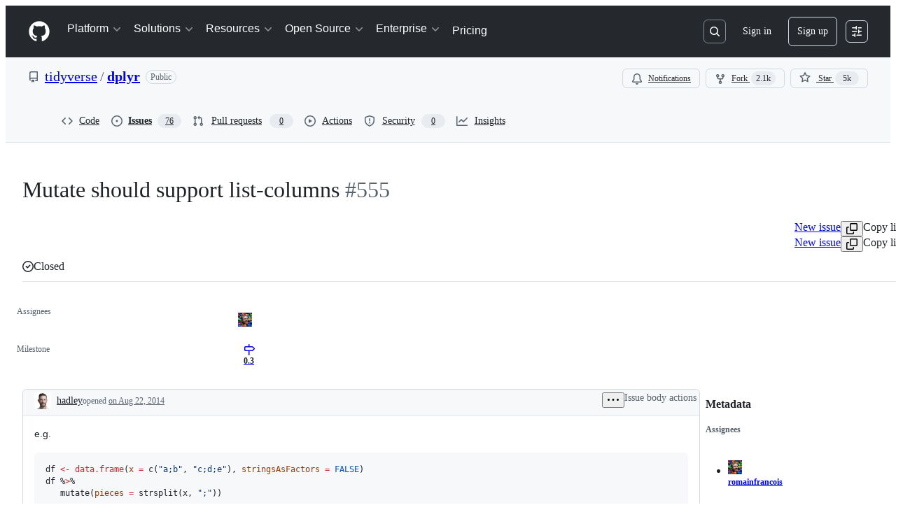

--- FILE ---
content_type: text/plain; charset=utf-8
request_url: https://github.com/_graphql?body=%7B%22persistedQueryName%22%3A%22IssueViewerSecondaryViewQuery%22%2C%22query%22%3A%2286847801024939b9ae06cb1ca8a0c3dc%22%2C%22variables%22%3A%7B%22markAsRead%22%3Atrue%2C%22number%22%3A555%2C%22owner%22%3A%22tidyverse%22%2C%22repo%22%3A%22dplyr%22%7D%7D
body_size: 1394
content:
{"data":{"repository":{"issue":{"id":"MDU6SXNzdWU0MDk1MDQ4Ng==","isTransferInProgress":false,"parent":null,"viewerCanReopen":false,"viewerCanClose":false,"authorAssociation":"MEMBER","viewerThreadSubscriptionFormAction":"NONE","reactionGroups":[{"content":"THUMBS_UP","viewerHasReacted":false},{"content":"THUMBS_DOWN","viewerHasReacted":false},{"content":"LAUGH","viewerHasReacted":false},{"content":"HOORAY","viewerHasReacted":false},{"content":"CONFUSED","viewerHasReacted":false},{"content":"HEART","viewerHasReacted":false},{"content":"ROCKET","viewerHasReacted":false},{"content":"EYES","viewerHasReacted":false}],"discussion":null,"repository":{"slashCommandsEnabled":false,"codeOfConductFileUrl":"https://github.com/tidyverse/dplyr/blob/main/.github/CODE_OF_CONDUCT.md","securityPolicyUrl":null,"contributingFileUrl":"https://github.com/tidyverse/dplyr/blob/main/.github/CONTRIBUTING.md","supportFileUrl":"https://github.com/tidyverse/dplyr/blob/main/.github/SUPPORT.md","id":"MDEwOlJlcG9zaXRvcnk2NDI3ODEz","databaseId":6427813,"name":"dplyr","owner":{"__typename":"Organization","login":"tidyverse","id":"MDEyOk9yZ2FuaXphdGlvbjIyMDMyNjQ2","enterprise":null},"nameWithOwner":"tidyverse/dplyr","isArchived":false,"viewerCanPinIssues":false,"viewerCopilotCodingAgentEligibility":null,"isPrivate":false,"visibility":"PUBLIC","viewerCanPush":false},"title":"Mutate should support list-columns","number":555,"databaseId":40950486,"linkedBranches":{"nodes":[]},"closedByPullRequestsReferences":{"nodes":[]},"linkedPullRequests":{"nodes":[]},"viewerCanLinkBranches":false,"topBlockedBy":{"nodes":[],"pageInfo":{"hasNextPage":false}},"topBlocking":{"nodes":[],"pageInfo":{"hasNextPage":false}},"issueDependenciesSummary":{"blockedBy":0,"blocking":0},"viewerCanUpdateMetadata":false,"threadSubscriptionChannel":null,"viewerCustomSubscriptionEvents":[],"participants":{"nodes":[{"__typename":"User","id":"MDQ6VXNlcjQxOTY=","login":"hadley","name":"Hadley Wickham","profileResourcePath":"/hadley","avatarUrl":"https://avatars.githubusercontent.com/u/4196?s=64&u=381fe2cce7ecc86993a19168bcf6638e9805326a&v=4"},{"__typename":"User","id":"MDQ6VXNlcjI2MjU1MjY=","login":"romainfrancois","name":"Romain François","profileResourcePath":"/romainfrancois","avatarUrl":"https://avatars.githubusercontent.com/u/2625526?s=64&u=f7ae1b9b158171275cbb0cf068b51483dcea3a8a&v=4"}],"totalCount":2},"viewerCanConvertToDiscussion":false,"viewerCanDelete":false,"viewerCanTransfer":false,"viewerCanType":false,"viewerCanLock":false,"suggestedActors":{"nodes":[{"__typename":"Bot","__isActor":"Bot","id":"BOT_kgDOC9w8XQ","login":"copilot-swe-agent","name":"copilot-swe-agent","profileResourcePath":"/apps/copilot-swe-agent","avatarUrl":"https://avatars.githubusercontent.com/in/1143301?s=64&v=4","isCopilot":true,"isAgent":true,"displayName":"Copilot","__isNode":"Bot"},{"__typename":"User","__isActor":"User","id":"MDQ6VXNlcjQxOTY=","login":"hadley","name":"Hadley Wickham","profileResourcePath":"/hadley","avatarUrl":"https://avatars.githubusercontent.com/u/4196?s=64&u=381fe2cce7ecc86993a19168bcf6638e9805326a&v=4","__isNode":"User"},{"__typename":"User","__isActor":"User","id":"MDQ6VXNlcjI2MjU1MjY=","login":"romainfrancois","name":"Romain François","profileResourcePath":"/romainfrancois","avatarUrl":"https://avatars.githubusercontent.com/u/2625526?s=64&u=f7ae1b9b158171275cbb0cf068b51483dcea3a8a&v=4","__isNode":"User"}]},"taskListSummary":{"itemCount":0,"completeCount":0},"tasklistBlocksCompletion":null,"trackedInIssues":{"nodes":[],"totalCount":0},"__isComment":"Issue","viewerCanReadUserContentEdits":true,"lastEditedAt":null,"lastUserContentEdit":null,"showSpammyBadge":false,"viewerCanReport":false,"viewerCanReportToMaintainer":false,"viewerCanBlockFromOrg":false,"viewerCanUnblockFromOrg":false,"subIssues":{"nodes":[]},"subIssuesConnection":{"totalCount":0},"projectItemsNext":{"edges":[],"pageInfo":{"endCursor":null,"hasNextPage":false}},"milestone":{"id":"MDk6TWlsZXN0b25lNTQwMDYy","title":"0.3","closed":true,"dueOn":null,"progressPercentage":100.0,"url":"https://github.com/tidyverse/dplyr/milestone/4","closedAt":"2014-10-06T15:00:16Z"},"state":"CLOSED","blockedBy":{"nodes":[]}},"id":"MDEwOlJlcG9zaXRvcnk2NDI3ODEz"}}}